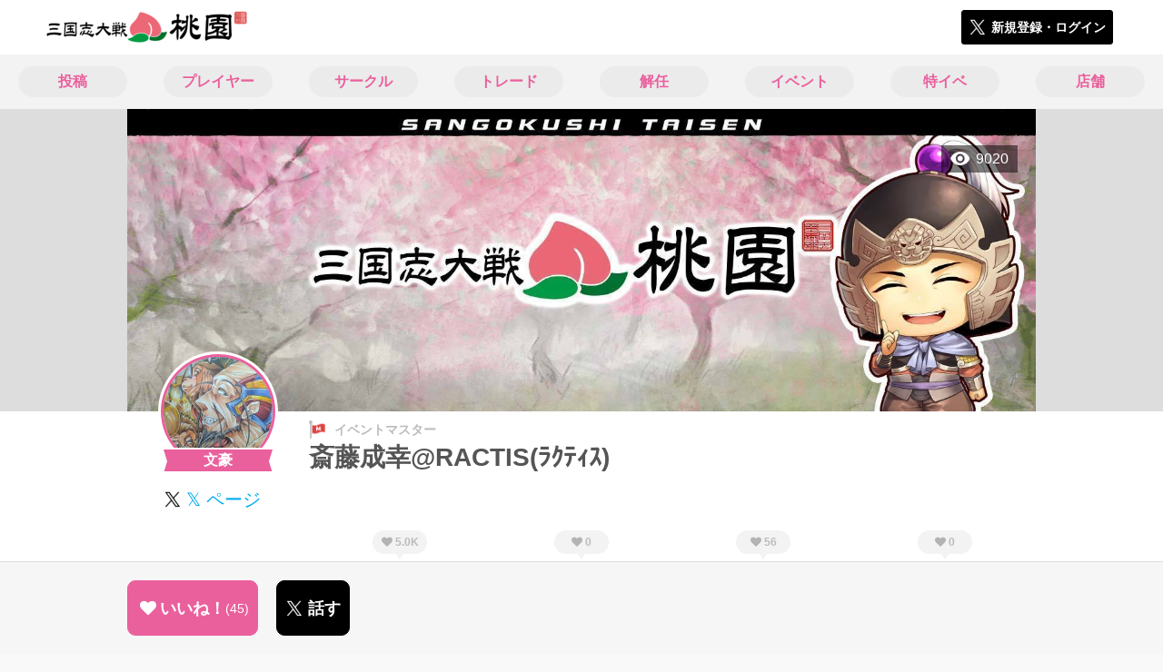

--- FILE ---
content_type: text/html; charset=utf-8
request_url: https://3594t-touen.jp/users/14288
body_size: 7871
content:
<!DOCTYPE html><html><head><link rel="stylesheet" media="all" href="/production/assets/vendor/normalize.css/normalize.min.css" /><link rel="stylesheet" media="all" href="/production/assets/vendor/font-awesome/css/font-awesome.min.css" /><link rel="stylesheet" media="all" href="/production/assets/vendor/c3/c3.css" /><link rel="stylesheet" media="screen" href="/production/assets/application.2bf3eae5b7249fefd810.css" /><style>body {
    font-family: "Hiragino Kaku Gothic ProN", "Meiryo", "メイリオ", sans-serif;
}</style><meta name="csrf-param" content="authenticity_token" />
<meta name="csrf-token" content="zZOor/O1eel2++EPfC8Q7+kbMhgp5gRrfOs3zEb7DLGpQHHT7RPTa4UJEbKTu+0DIoVt+qxkZIFisEYU+GWjAA==" /><link rel="shortcut icon" type="image/x-icon" href="https://d3r48p4ajaoh51.cloudfront.net/production/uploads/theme/favicon/3/da079690-95ac-48a8-af88-862228308e6f-%E6%A1%83%E5%9C%92_%E3%83%95%E3%82%A1%E3%83%92%E3%82%99%E3%82%B3%E3%83%B3.png" /><link rel="apple-touch-icon" type="image/png" href="https://d3r48p4ajaoh51.cloudfront.net/production/uploads/theme/apple_touch_icon/3/80336d91-100b-4ea2-a7b2-e577d179f84c-touen_icon.png" /><meta charset="UTF-8">
<title>桃園のプレイヤー斎藤成幸@RACTIS(ﾗｸﾃｨｽ)さんのページ</title>
<meta name="description" content="注意：当方の投稿には「ラブライブ!」「ラブライブ!サンシャイン!!」シリーズの要素が盛り込まれていることがあります 桃園ラブライバー勢 沼津・内浦をこよなく愛する廃人 遠征もちょいちょい。無計画ウォーキングおっさんとかす 旧三国志大戦、戦国大戦とネタデッキに走った、ネタカード大好きプレイヤー 腕前のほうは御察しwww 関東のゲーセンをひたすら訪れる企画をやっていました ...">
<link rel="canonical" href="https://3594t-touen.jp/users/14288">
<meta name="twitter:card" content="summary_large_image">
<meta name="twitter:title" content="桃園のプレイヤー斎藤成幸@RACTIS(ﾗｸﾃｨｽ)さんのページ">
<meta name="twitter:description" content="注意：当方の投稿には「ラブライブ!」「ラブライブ!サンシャイン!!」シリーズの要素が盛り込まれていることがあります

桃園ラブライバー勢
沼津・内浦をこよなく愛する廃人
遠征もちょいちょい。無計画ウォーキングおっさんとかす
旧三国志大戦、戦国大戦とネタデッキに走った、ネタカード大好きプレイヤー
腕前のほうは御察しwww

関東のゲーセンをひたすら訪れる企画をやっていました
...">
<meta name="twitter:image" content="https://d3r48p4ajaoh51.cloudfront.net/production/uploads/user/capture/14288/31ac2ecc-f097-4c52-95d9-45b572b978bb.png">
<meta property="og:type" content="website">
<meta property="og:url" content="https://3594t-touen.jp/users/14288">
<meta property="og:site_name" content="桃園">
<meta property="og:title" content="桃園のプレイヤー斎藤成幸@RACTIS(ﾗｸﾃｨｽ)さんのページ">
<meta property="og:description" content="注意：当方の投稿には「ラブライブ!」「ラブライブ!サンシャイン!!」シリーズの要素が盛り込まれていることがあります

桃園ラブライバー勢
沼津・内浦をこよなく愛する廃人
遠征もちょいちょい。無計画ウォーキングおっさんとかす
旧三国志大戦、戦国大戦とネタデッキに走った、ネタカード大好きプレイヤー
腕前のほうは御察しwww

関東のゲーセンをひたすら訪れる企画をやっていました
...">
<meta property="og:image" content="https://d3r48p4ajaoh51.cloudfront.net/production/uploads/user/capture/14288/31ac2ecc-f097-4c52-95d9-45b572b978bb.png">
<meta property="og:locale" content="ja_JP">
<meta name="author" content="https://www.segafave.co.jp">
<meta name="image" content="https://d3r48p4ajaoh51.cloudfront.net/production/uploads/user/capture/14288/31ac2ecc-f097-4c52-95d9-45b572b978bb.png"><meta content="width=device-width, maximum-scale=1, user-scalable=0" name="viewport" /><style>button:not(.button-none),
[type="button"]:not(.button-none),
[type="reset"]:not(.button-none),
input[type="submit"]:not(.button-none),
.button:not(.button-none) {
  background-color: #ea609d;
  border-color: #ea609d;
}.color, a.color, .ckeditor a {
  color: #ea609d;
}
.fa.active, .active > .fa:not(.white), .fa:not(.white):not(.without-hover):hover {
  color: #ea609d;
}
.accordions .accordion.opened .accordion_title:after {
  border-color: #ea609d;
}
.status_labels .status {
  color: #ea609d;
  border-color: #ea609d;
}
.notification_popup {
  background-color: #ea609d;
}
.notification_popup:before {
  border-bottom-color: #ea609d;
}
.tabs .tabs_inner .tab.active {
  color: #ea609d;
}
.tabs .tabs_inner .tab.active:after {
  background-color: #ea609d;
}
.active .tabicon svg g path,
.active .tabicon svg g polygon {
  color: #ea609d;
  fill: #ea609d;
}
.global_nav .global_nav--link:hover .global_nav--link--inner { background-color: #ea609d; }
.local_nav--link.active       { color: #ea609d; }
.local_nav--link.active:after { border-bottom-color: #ea609d; }
.local_nav--link.active .local_nav--link_star       { background-color: #ea609d; }
.local_nav--link.active .local_nav--link_star:after { border-top-color: #ea609d; }
.bordered_label {
  border-color: rgba(234, 96, 157, 0.5);
  color: rgba(234, 96, 157, 0.5);
}
.bordered_label.active {
  border-color: rgba(234, 96, 157, 1.0);
  color: rgba(234, 96, 157, 1.0);
}
.ribbon:before, .ribbon.large:before {
  border-left-color: #ea609d;
  border-top-color: #ea609d;
}
.ribbon:after, .ribbon.large:after {
  border-right-color: #ea609d;
  border-bottom-color: #ea609d;
  -webkit-filter: brightness(0.8);
  filter: brightness(0.8);
}
.ribbon_recruit .text {
  background-color: #ea609d;
}
.border-shadow-color {
  box-shadow: 0 0 0 3px #ea609d;
}
.border-shadow.border-shadow-color {
  box-shadow: 0 0 0 3px #ea609d, 0 0 0 6px #FFFFFF;
}
.special_name > div {
  background: #ea609d;
}
.floating_button {
  background: #ea609d;
}
.detail_container .detail_main .detail_cooperation_table .sub_text a {
  color: #ea609d;
}
.stepper--step.active:before {
  background: #ea609d;
}
.stepper--step.active .stepper--step--button {
  border-color: #ea609d;
  background: #ea609d;
}
.stepper--step.active .stepper--step--button.is-inverted span {
  color: #ea609d !important;
}
.summarized_posts .summary_title .icon {
  background-color: #ea609d;
}
.categorized_answers .category_title .icon {
  background-color: #ea609d;
}</style><script async="" src="https://www.googletagmanager.com/gtag/js?id=UA-85200140-4"></script><script>window.dataLayer = window.dataLayer || [];
function gtag(){dataLayer.push(arguments);}
gtag('js', new Date());
gtag('config', 'UA-85200140-4');</script><script async="" src="//pagead2.googlesyndication.com/pagead/js/adsbygoogle.js"></script></head><body class="users-show " style=" "><div id="wrapper"><div id="header"><div class="header_container"><div class="header_inner"><a class="logo" href="/"><img alt="桃園" src="https://d3r48p4ajaoh51.cloudfront.net/production/uploads/theme/logo/3/5f592527-47c8-4acc-ba5a-92de2570d1cb-%E6%A1%83%E5%9C%92_%E3%83%AD%E3%82%B3%E3%82%99.png" /></a><div class="h1_text"> </div><div class="nav_icons"><div class="button_container"><a class="button small blue" data-modal="#login"><span class="icon icon-twitter"></span><span>新規登録・ログイン</span></a></div></div></div></div></div><div id="contents"><div class="global_nav"><div class="global_nav--inner"><a class="color global_nav--link" href="/posts"><div class="global_nav--link--inner">投稿</div></a><a class="color global_nav--link" href="/users"><div class="global_nav--link--inner">プレイヤー</div></a><a class="color global_nav--link" href="/teams"><div class="global_nav--link--inner">サークル</div></a><a class="color global_nav--link" href="/trades"><div class="global_nav--link--inner">トレード</div></a><a class="color global_nav--link" href="/recruitments"><div class="global_nav--link--inner">解任</div></a><a class="color global_nav--link" href="/events"><div class="global_nav--link--inner">イベント</div></a><a class="color global_nav--link" href="/shop_matches"><div class="global_nav--link--inner">特イベ</div></a><a class="color global_nav--link" href="/shops"><div class="global_nav--link--inner">店舗</div></a></div></div><div class="local_contents"><div class="main_visual"><div class="main_visual--inner"><img alt="斎藤成幸@RACTIS(ﾗｸﾃｨｽ)" src="https://d3r48p4ajaoh51.cloudfront.net/production/uploads/theme/user_background_image/3/b1866550-45a4-46ff-a471-1c27ed8330ef-%E6%A1%83%E5%9C%92_%E3%83%86%E3%82%99%E3%83%95%E3%82%A9%E3%83%AB%E3%83%88%E3%82%AB%E3%83%8F%E3%82%99%E3%83%BC.jpg" /><div class="pageview">9020</div></div></div><div class="portrait"><div class="portrait--inner"><div class="model_icon large" style=""><img class="circle-clip border-shadow border-shadow-color" alt="斎藤成幸@RACTIS(ﾗｸﾃｨｽ)" style="box-shadow: 0 0 0 3px #ea609d, 0 0 0 6px #FFFFFF" src="https://d3r48p4ajaoh51.cloudfront.net/production/uploads/user/image/14288/220458b9-4b4d-4e32-adfc-a00d17f97767.jpg" /><div class="special_name"><div class="pc" style="color: #ffffff; background: #ea609d">文豪</div><div class="sp" style="color: #ffffff; background: #ea609d">文豪</div></div></div><h1 class="portrait--name"><div class="portrait--master" data-crossfade="1500"><div class="portrait--master--item post">投稿マスター</div><div class="portrait--master--item event">イベントマスター</div></div><div>斎藤成幸@RACTIS(ﾗｸﾃｨｽ)</div></h1><a class="portrait--twitter twitter-color" href="https://x.com/P_ractis" target="_blank"><span class="icon icon-twitter-blue"></span><span>𝕏 ページ</span></a></div></div><div class="local_nav with_star"><div class="local_nav--inner"><a class="local_nav--link active" href="/users/14288"><div class="tabicon"><div class="tabicon--image"><img src="https://d3r48p4ajaoh51.cloudfront.net/production/uploads/theme/users_tabicon/3/f498c124-7c57-4573-881c-c41117b1a2c5-friend.png" /></div></div><div class="local_nav--link_text">基本情報</div></a><a class="local_nav--link" href="/users/14288/posts"><div class="local_nav--link_star"><i class="fa fa-heart"></i><div class="local_nav--link_star_count">5.0K</div></div><div class="local_nav--link_num">507</div><div class="local_nav--link_text">投稿</div></a><a class="local_nav--link" href="/users/14288/teams"><div class="local_nav--link_star"><i class="fa fa-heart"></i><div class="local_nav--link_star_count">0</div></div><div class="local_nav--link_num">0</div><div class="local_nav--link_text">サークル</div></a><a class="local_nav--link" href="/users/14288/events"><div class="local_nav--link_star"><i class="fa fa-heart"></i><div class="local_nav--link_star_count">56</div></div><div class="local_nav--link_num">5</div><div class="local_nav--link_text">イベント</div></a><a class="local_nav--link" href="/users/14288/trades"><div class="local_nav--link_star"><i class="fa fa-heart"></i><div class="local_nav--link_star_count">0</div></div><div class="local_nav--link_num">0</div><div class="local_nav--link_text">トレード</div></a></div></div><!-- Google Tag Manager -->
<script>(function(w,d,s,l,i){w[l]=w[l]||[];w[l].push({'gtm.start':
new Date().getTime(),event:'gtm.js'});var f=d.getElementsByTagName(s)[0],
j=d.createElement(s),dl=l!='dataLayer'?'&l='+l:'';j.async=true;j.src=
'https://www.googletagmanager.com/gtm.js?id='+i+dl;f.parentNode.insertBefore(j,f);
})(window,document,'script','dataLayer','GTM-5PWDSV');</script>
<!-- End Google Tag Manager -->



<!-- Google Tag Manager (noscript) -->
<noscript><iframe src="https://www.googletagmanager.com/ns.html?id=GTM-5PWDSV"
height="0" width="0" style="display:none;visibility:hidden"></iframe></noscript>
<!-- End Google Tag Manager (noscript) -->
<div class="detail_container"><div class="detail_main"><div class="detail_cooperation_table"><table class="attributes_table"><tbody><tr><th>君主名</th><td><div class="text toen_font">斎藤成幸</div></td></tr><tr><th>所属リーグ</th><td><div class="image"><img height="50" src="https://d3r48p4ajaoh51.cloudfront.net/production/uploads/dotnet_league/image/136/fbcd5ead-b870-419a-8df9-2d5334648f11.png" /></div></td></tr><tr><th>称号</th><td><div class="image"><img src="https://d3r48p4ajaoh51.cloudfront.net/production/uploads/dotnet_title/image/8911/f21e5a50-dcf8-403e-b65d-4c520b196a0e.png" /></div></td></tr><tr><th>肖像</th><td><div class="image"><img src="https://d3r48p4ajaoh51.cloudfront.net/production/uploads/dotnet_avatar/image/469/0ab59bb1-c5de-4f59-844a-4bb57bb63b91.png" /></div></td></tr><tr><th>チーム名</th><td><div class="text toen_font">三国プロダクション</div></td></tr><tr><th>チームランク</th><td><div class="image"><img src="https://d3r48p4ajaoh51.cloudfront.net/production/uploads/dotnet_team_rank/image/5/7138b8ec-589b-4024-8613-f6d74024250a.png" /></div></td></tr><tr><th>マイ店舗</th><td><div class="text"><span><a href="/shops/3092">ＧｉＧＯサントムーン柿田川</a></span></div></td></tr></tbody></table></div><table class="attributes_table"><tbody></tbody></table><div class="detail_content"><div class="text ckeditor_text">注意：当方の投稿には「ラブライブ!」「ラブライブ!サンシャイン!!」シリーズの要素が盛り込まれていることがあります<br>
<br>
桃園ラブライバー勢<br>
沼津・内浦をこよなく愛する廃人<br>
遠征もちょいちょい。無計画ウォーキングおっさんとかす<br>
旧三国志大戦、戦国大戦とネタデッキに走った、ネタカード大好きプレイヤー<br>
腕前のほうは御察しwww<br>
<br>
関東のゲーセンをひたすら訪れる企画をやっていました<br>
投稿の目次は<a href="https://3594t-touen.jp/posts/96603" target="_blank" rel="noreferrer noopener">こちら</a><br>
<br>
自身用<a href="https://3594t-touen.jp/posts/99991" target="_blank" rel="noreferrer noopener">「知力上昇計略まとめ」</a></div></div><div class="detail_like detail_parts"><div class="title">いいね！してくれた人<span class="c-gray">（ 45 ）</span></div><div class="icons"><a class="icon" href="/users/8786"><div class="model_icon small" style=""><img class="circle-clip border-shadow " alt="ニケ@" style="" src="https://d3r48p4ajaoh51.cloudfront.net/production/uploads/user/image/8786/85e7f9e1-ed84-4065-a48a-fefc9dc2d4da.jpg" /></div></a><a class="icon" href="/users/10064"><div class="model_icon small" style=""><img class="circle-clip border-shadow " alt="隆聖" style="" src="https://d3r48p4ajaoh51.cloudfront.net/production/uploads/user/image/10064/053ca113-6241-4f43-9347-6ac45045c581-gSCDOctZ_200x200.jpg" /></div></a><a class="icon" href="/users/28180"><div class="model_icon small" style=""><img class="circle-clip border-shadow " alt="Hi−JIN" style="" src="https://d3r48p4ajaoh51.cloudfront.net/production/uploads/user/image/28180/e6e0ecae-2ded-4f70-a3ad-27179c531a31.jpg" /></div></a><a class="icon" href="/users/20182"><div class="model_icon small" style=""><img class="circle-clip border-shadow " alt="ミルティーナ" style="" src="https://d3r48p4ajaoh51.cloudfront.net/production/uploads/user/image/20182/28500fd5-eaf4-45b2-82d0-87ebeff8d105.jpg" /></div></a><a class="icon" href="/users/50856"><div class="model_icon small" style=""><img class="circle-clip border-shadow " alt="因幡の凸兎" style="" src="https://d3r48p4ajaoh51.cloudfront.net/production/uploads/user/image/50856/89a53b73-3644-40e4-8070-b4c045d72f69-20170802_042839.jpg" /></div></a><a class="icon" href="/users/56088"><div class="model_icon small" style=""><img class="circle-clip border-shadow " alt="ヤン" style="" src="https://d3r48p4ajaoh51.cloudfront.net/production/uploads/user/image/56088/ee1b3154-21cb-4771-844b-08e71f5c5a73.jpg" /></div></a><a class="icon" href="/users/127593"><div class="model_icon small" style=""><img class="circle-clip border-shadow " alt="うさ孔明" style="" src="https://d3r48p4ajaoh51.cloudfront.net/production/uploads/user/image/127593/967ea4df-5669-40a0-8416-4e3bf6b77940.jpg" /></div></a><a class="icon" href="/users/147344"><div class="model_icon small" style=""><img class="circle-clip border-shadow " alt="蒼天乱舞" style="" src="https://d3r48p4ajaoh51.cloudfront.net/production/uploads/user/image/147344/b20f74f5-5b29-4b0b-b5f7-da348060d78e.jpg" /></div></a><a class="icon" href="/users/11029"><div class="model_icon small" style=""><img class="circle-clip border-shadow " alt="kjugtre" style="" src="https://d3r48p4ajaoh51.cloudfront.net/production/uploads/user/image/11029/c05fbf92-4a18-4bf0-abfe-4a0e75399a64-IMG_20161104_163314_BURST001_COVER.jpg" /></div></a><a class="icon" href="/users/28633"><div class="model_icon small" style=""><img class="circle-clip border-shadow " alt="楊狐" style="" src="https://d3r48p4ajaoh51.cloudfront.net/production/uploads/user/image/28633/a121fd38-a350-40f3-b923-4901e00636da.jpg" /></div></a><a class="icon" href="/users/148256"><div class="model_icon small" style=""><img class="circle-clip border-shadow " alt="マーマイト名護" style="" src="https://d3r48p4ajaoh51.cloudfront.net/production/uploads/user/image/148256/b4b159f2-d96d-47e2-81a4-a1b4e9774776.jpg" /></div></a><a class="icon" href="/users/53051"><div class="model_icon small" style=""><img class="circle-clip border-shadow " alt="うさまる" style="" src="https://d3r48p4ajaoh51.cloudfront.net/production/uploads/user/image/53051/d0ac38e1-da6c-4a1c-80d0-6ba63e0e1579.jpg" /></div></a><a class="icon" href="/users/20868"><div class="model_icon small" style=""><img class="circle-clip border-shadow " alt="ジェイムズ9" style="" src="https://d3r48p4ajaoh51.cloudfront.net/production/uploads/user/image/20868/fcb3f9c7-908f-46e3-832f-1ca9c293a7b5.jpg" /></div></a><a class="icon" href="/users/8804"><div class="model_icon small" style=""><img class="circle-clip border-shadow " alt="柱の男" style="" src="https://d3r48p4ajaoh51.cloudfront.net/production/uploads/user/image/8804/59dc03a2-e68c-46d7-9145-454e4a7cc264.jpg" /></div></a></div><a class="show_all color" href="/stars/get_all?class=User&amp;id=14288">いいね！してくれた人を全員見る</a></div></div><div class="breadcrumb"><a href="/">HOME</a> > <a href="/users">プレイヤー一覧</a> > プレイヤー詳細</div><div class="fixed_bottom_spacer"></div><div class="fixed_bottom"><div class="fixed_bottom_inner"><div class="left_contents"><div class="button icon-button like_User_14288 not-logined" data-like="#" data-path="/users/14288/star"><i class="fa fa-heart white"></i><span class="text">いいね！</span><span class="num like-text">45</span></div><a class="button icon-button blue" href="https://x.com/share?url=%5Bhttps%3A%2F%2F3594t-touen.jp%2Fusers%2F14288%5D&amp;text=%40P_ractis+%E6%96%8E%E8%97%A4%E6%88%90%E5%B9%B8%40RACTIS%28%EF%BE%97%EF%BD%B8%EF%BE%83%EF%BD%A8%EF%BD%BD%29%E3%81%95%E3%82%93%E3%80%81%E3%81%AF%E3%81%98%E3%82%81%E3%81%BE%E3%81%97%E3%81%A6%E3%80%82%E6%A1%83%E5%9C%92%E3%81%A7%E8%A6%8B%E3%81%A4%E3%81%91%E3%81%9F%E3%81%AE%E3%81%A7%E5%A3%B0%E3%82%92%E3%81%8B%E3%81%91%E3%81%A6%E3%81%BF%E3%81%BE%E3%81%97%E3%81%9F%E3%80%82&amp;hashtags=%E4%B8%89%E5%9B%BD%E5%BF%97%E5%A4%A7%E6%88%A6%E6%A1%83%E5%9C%92%2C%E4%B8%89%E5%9B%BD%E5%BF%97%E5%A4%A7%E6%88%A6" target="_blank"><span class="icon icon-twitter"></span><span>話す</span></a></div><div class="right_contents"></div></div></div></div></div></div></div><div class="modal" id="login"><div class="modal_content"><div class="title">桃園に参加する</div><div class="text left">桃園への参加希望ありがとうございます！</div><div class="text left">参加の前に「<a class="color" href="/terms" target="_blank">利用規約</a>」をご一読ください。</div><div class="text left">また、桃園への参加には 𝕏 アカウントが必要となります。事前に 𝕏 アカウントの取得をお願い致します。</div><div class="text left">参加の準備が整いましたら、以下のボタンからご登録をお願い致します。</div><a class="button icon-button blue" rel="nofollow" data-method="post" href="/auth/twitter"><span class="icon icon-twitter"></span><span>利用規約に同意して登録</span></a></div></div><div class="modal" id="able_secede"><div class="modal_content"><div class="title">脱退</div><div class="text"><span class="team_name"></span>から脱退します。<br />よろしいですか？</div><div class="buttons"><div class="button gray close_modal_js">脱退しない</div></div></div></div><div class="modal" id="unable_secede"><div class="modal_content"><div class="title">脱退</div><div class="text left"><div class="red-text">現在、あなたしか管理者がいないため脱退することができません。</div>1サークルにつき1人以上の管理者が必要です。脱退するには、他メンバーを管理者に指名する必要があります。</div></div></div><div class="modal" id="cooperation"><div class="modal_content"><div class="title">.NET連携</div><div class="text">連携パスワードを入力してください。</div><form id="cooperation_form" action="" accept-charset="UTF-8" method="post"><input type="hidden" name="_method" value="patch" autocomplete="off" /><input type="hidden" name="authenticity_token" value="QqkFdKMvoSIkeW5HmJaiRsfZRgaD5qUgxrKy4yocCByYYKSJO4iMVuXmfRXXIoVIp4uSPeDRdTMuqcPU1ttzMQ==" autocomplete="off" /><input class="form-control" id="dotnet_otp" name="dotnet_otp" type="password" /><div class="buttons"></div></form></div></div><script src="//cdn.ckeditor.com/4.19.0/standard-all/ckeditor.js"></script><script>CKEDITOR.replaceClass = null;var root = '/production/assets/vendor/ckeditor/';var config_js = '/production/assets/ckeditor_config.2bf3eae5b7249fefd810.js';var ckeditor_can_upload_image = true;var is_remove_puyo_simulator_plugin = true;</script><script>// 今のところ不要だけど一応取得
var param = document.querySelector('meta[name="csrf-param"]').content;
var token = document.querySelector('meta[name="csrf-token"]').content;

(function() {
  if (typeof CKEDITOR != 'undefined') {
    CKEDITOR.plugins.addExternal( 'confighelper', root + 'plugins/confighelper/', 'plugin.js' );
    CKEDITOR.plugins.addExternal( 'youtube', root + 'plugins/youtube/', 'plugin.js' );
    CKEDITOR.plugins.addExternal( 'divarea', root + 'plugins/divarea/', 'plugin.js' );
    CKEDITOR.plugins.addExternal( 'tweet', root + 'plugins/tweet/', 'plugin.js' );
    CKEDITOR.plugins.addExternal( 'puyo_simulator', root + 'plugins/puyo_simulator/', 'plugin.js' );

    var targets = document.querySelectorAll('textarea.ckeditor');
    [].forEach.call(targets, function(elm){
      if (elm.id !== undefined && CKEDITOR.instances[elm.id] === undefined) {
        var ckeditor_config = { customConfig: config_js };
        if ( !ckeditor_can_upload_image ) { ckeditor_config.toolbar = 'NoImg'; }
        if (is_remove_puyo_simulator_plugin) { ckeditor_config.removePlugins = 'puyo_simulator'; }

        instance = CKEDITOR.replace(elm.id, ckeditor_config);

        // CSRFトークンをセット
        instance.on('fileUploadRequest', function (evt) {
          evt.data.requestData = {};
          evt.data.requestData[param] = token;

          // 管理ページならスコープを定義する
          if ( document.querySelector('#admin-layout') !== null ) {
            evt.data.requestData['scope'] = 'Admin';
          }
        }, null, null, 5);
      }
    });
  }
})();</script><script src="/production/assets/vendor/load-image/load-image.all.min.js"></script><script async="" charset="UTF-8" id="twitter-wjs" src="//platform.twitter.com/widgets.js"></script><script src="/production/assets/vendor/d3/d3.min.js"></script><script src="/production/assets/vendor/c3/c3.min.js"></script><script src="/production/assets/application.2bf3eae5b7249fefd810.js"></script><div class="detail_container star_owners" style="display: none"><div class="detail_like detail_parts"><div class="title">いいね!してくれた人<span class="c-gray like_count"></span><div class="fa fa-close"></div></div><div class="icons"></div></div></div></body></html>